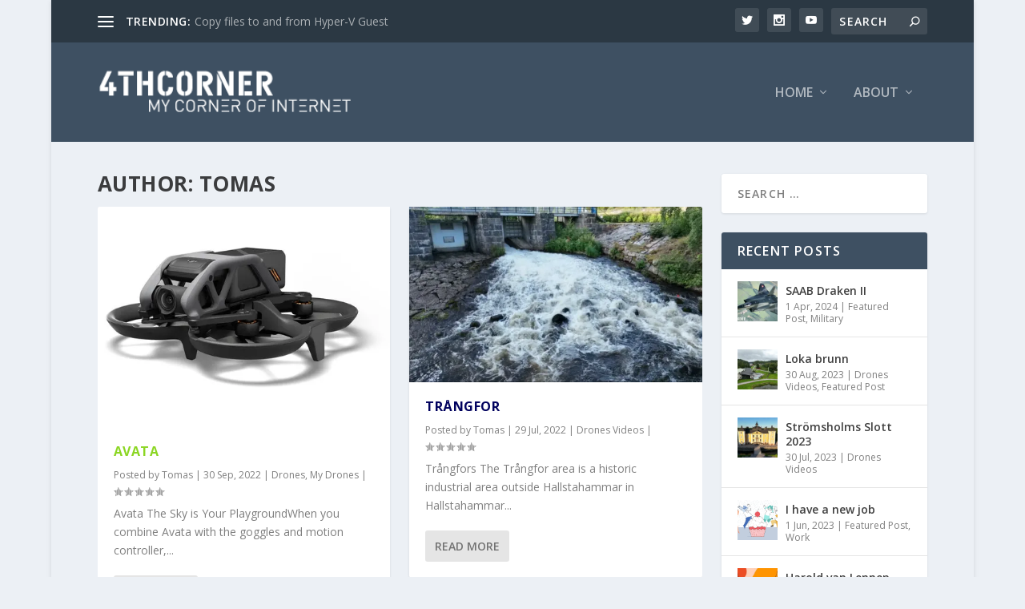

--- FILE ---
content_type: text/css
request_url: https://www.4thcorner.net/wp-content/et-cache/author/1/et-extra-dynamic-late.css?ver=1768734705
body_size: 517
content:
@font-face{font-family:ETmodules;font-display:block;src:url(//www.4thcorner.net/wp-content/themes/Extra/core/admin/fonts/modules/all/modules.eot);src:url(//www.4thcorner.net/wp-content/themes/Extra/core/admin/fonts/modules/all/modules.eot?#iefix) format("embedded-opentype"),url(//www.4thcorner.net/wp-content/themes/Extra/core/admin/fonts/modules/all/modules.woff) format("woff"),url(//www.4thcorner.net/wp-content/themes/Extra/core/admin/fonts/modules/all/modules.ttf) format("truetype"),url(//www.4thcorner.net/wp-content/themes/Extra/core/admin/fonts/modules/all/modules.svg#ETmodules) format("svg");font-weight:400;font-style:normal}

--- FILE ---
content_type: text/css
request_url: https://www.4thcorner.net/wp-content/et-cache/global/et-extra-customizer-global.min.css?ver=1766406703
body_size: 1405
content:
#main-content .container,.boxed_layout #page-container,.boxed_layout,.boxed_layout.et_fixed_nav .et-fixed-header #main-header{max-width:1280px}@media only screen and (min-width:1025px){.with_sidebar .et_pb_extra_column_sidebar{min-width:26%;max-width:26%;width:26%;flex-basis:26%}.with_sidebar .et_pb_extra_column_main{min-width:74%;max-width:74%;width:74%;flex-basis:74%}}a,a:visited,.post-content a,.et_pb_pagebuilder_layout .et_pb_blurb_container p a,.et_pb_pagebuilder_layout .et_pb_code a,.et_pb_pagebuilder_layout .et_pb_promo_description a,.et_pb_pagebuilder_layout .et_pb_newsletter_description a,.et_pb_pagebuilder_layout .et_pb_team_member_description>a,.et_pb_pagebuilder_layout .et_pb_pricing li a,.et_pb_pagebuilder_layout .et_pb_slide_content a,.et_pb_pagebuilder_layout .et_pb_tab a,.et_pb_pagebuilder_layout .et_pb_text a,.et_pb_pagebuilder_layout .et_pb_toggle_content a,.et_pb_pagebuilder_layout .et_pb_fullwidth_code a{color:rgba(30,115,190,0.75)}.single .post-thumbnail.header{display:none}.jp-relatedposts{display:none!important}body.category .et_pb_extra_column_main>h1:first-child{display:none}.mega-link>a{text-align:center;font-size:20px!important;text-transform:uppercase;font-weight:400!important;letter-spacing:3px}.mega-link>a{text-align:center;font-size:15px!important;text-transform:uppercase;font-weight:400!important;letter-spacing:3px}.mega-link>a img{margin-bottom:8px;-webkit-border-radius:5px;-moz-border-radius:5px;border-radius:5px}@media (max-width:980px){.mega-menu img{display:none}}